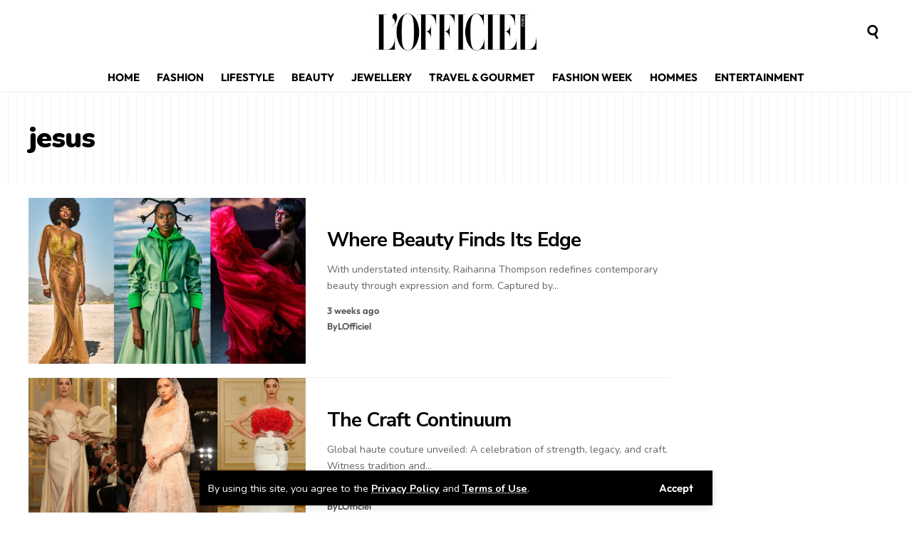

--- FILE ---
content_type: text/css
request_url: https://lofficiel.in/wp-content/uploads/elementor/css/post-2668.css?ver=1764846587
body_size: 415
content:
.elementor-2668 .elementor-element.elementor-element-672de4b{--display:flex;--flex-direction:row;--container-widget-width:initial;--container-widget-height:100%;--container-widget-flex-grow:1;--container-widget-align-self:stretch;--flex-wrap-mobile:wrap;--gap:30px 60px;--row-gap:30px;--column-gap:60px;--margin-top:20px;--margin-bottom:50px;--margin-left:0px;--margin-right:0px;--padding-top:0px;--padding-bottom:0px;--padding-left:20px;--padding-right:20px;}.elementor-2668 .elementor-element.elementor-element-018c047{--display:flex;--flex-direction:column;--container-widget-width:100%;--container-widget-height:initial;--container-widget-flex-grow:0;--container-widget-align-self:initial;--flex-wrap-mobile:wrap;--padding-top:0px;--padding-bottom:0px;--padding-left:0px;--padding-right:0px;}.elementor-2668 .elementor-element.elementor-element-d802e70{--counter-zero:decimal-leading-zero;--pagi-size:16px;--pagi-color:#888888;--feat-list-width:100px;}.elementor-2668 .elementor-element.elementor-element-d802e70 .is-gap-custom{margin-left:-15px;margin-right:-15px;--colgap:15px;}.elementor-2668 .elementor-element.elementor-element-d802e70 .is-gap-custom .block-inner > *{padding-left:15px;padding-right:15px;}.elementor-2668 .elementor-element.elementor-element-d802e70 .block-wrap{--bottom-spacing:20px;}.elementor-2668 .elementor-element.elementor-element-c94e8c9{--display:flex;--flex-direction:column;--container-widget-width:100%;--container-widget-height:initial;--container-widget-flex-grow:0;--container-widget-align-self:initial;--flex-wrap-mobile:wrap;--padding-top:0px;--padding-bottom:0px;--padding-left:0px;--padding-right:0px;}.elementor-2668 .elementor-element.elementor-element-478eb5f > .elementor-widget-container{margin:0px 0px 20px 0px;}[data-theme="dark"] .elementor-2668 .elementor-element.elementor-element-478eb5f, .elementor-2668 .elementor-element.elementor-element-478eb5f .light-scheme{--dark-accent:#FFFFFF;}[data-theme="dark"] .elementor-2668 .elementor-element.elementor-element-478eb5f,  .elementor-2668 .elementor-element.elementor-element-478eb5f .light-scheme{--sub-icon-color:#232323;}.elementor-2668 .elementor-element.elementor-element-478eb5f{--s-icon-size:14px;--s-columns:1;}.elementor-2668 .elementor-element.elementor-element-478eb5f {--colgap:30px;}@media(max-width:1024px){.elementor-2668 .elementor-element.elementor-element-672de4b{--flex-wrap:wrap;}.elementor-2668 .elementor-element.elementor-element-478eb5f{--s-icon-size:12px;--s-columns:2;}}@media(max-width:767px){.elementor-2668 .elementor-element.elementor-element-d802e70{--feat-ratio:80;--title-size:17px;--pagi-size:12px;}.elementor-2668 .elementor-element.elementor-element-d802e70 .p-wrap{--el-spacing:5px;}.elementor-2668 .elementor-element.elementor-element-478eb5f{--s-icon-size:11px;--s-columns:1;}.elementor-2668 .elementor-element.elementor-element-478eb5f {--colgap:10px;}}@media(min-width:768px){.elementor-2668 .elementor-element.elementor-element-672de4b{--content-width:1200px;}.elementor-2668 .elementor-element.elementor-element-018c047{--width:75%;}.elementor-2668 .elementor-element.elementor-element-c94e8c9{--width:25%;}}@media(max-width:1024px) and (min-width:768px){.elementor-2668 .elementor-element.elementor-element-018c047{--width:100%;}.elementor-2668 .elementor-element.elementor-element-c94e8c9{--width:100%;}}